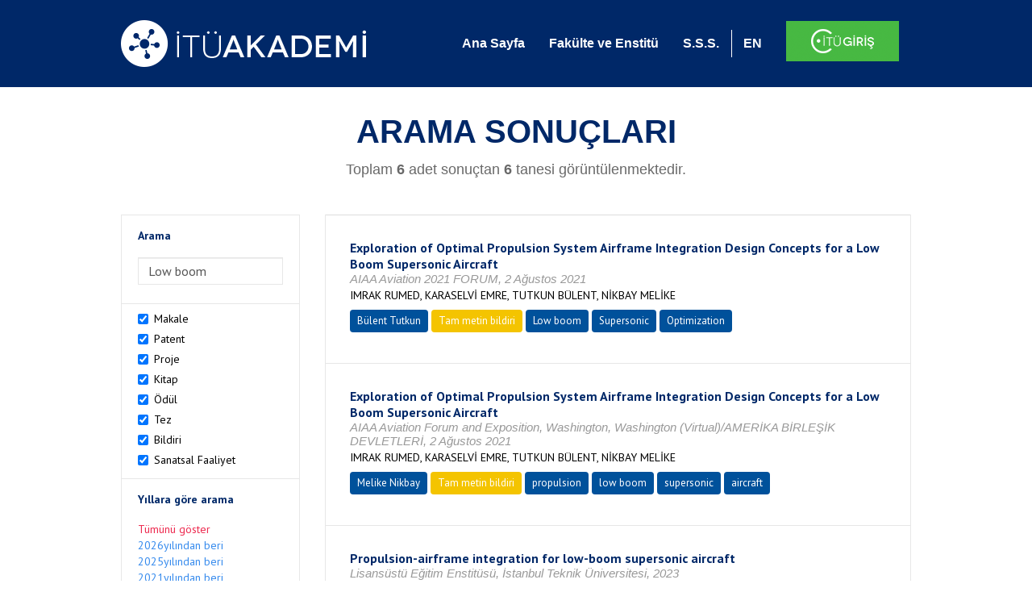

--- FILE ---
content_type: text/html; charset=utf-8
request_url: https://akademi.itu.edu.tr/search-results?st=Low%20boom&cp=1&ps=20&et=
body_size: 14857
content:


<!DOCTYPE html>

<html xmlns="http://www.w3.org/1999/xhtml">
<head><meta charset="utf-8" /><meta http-equiv="X-UA-Compatible" content="IE=edge" /><meta name="viewport" content="width=device-width, initial-scale=1" /><title>
	İTÜ AKADEMİ
</title><link href="//uicc.itu.edu.tr/akademi/v2/r5/lib/css/bootstrap.min.css" rel="stylesheet" type="text/css" /><link href="//uicc.itu.edu.tr/akademi/v2/r5/lib/OwlCarousel2-2.2.1/assets/owl.carousel.min.css" rel="stylesheet" type="text/css" /><link href="//uicc.itu.edu.tr/akademi/v2/r5/lib/OwlCarousel2-2.2.1/assets/owl.theme.default.min.css" rel="stylesheet" type="text/css" /><link href="//uicc.itu.edu.tr/akademi/v2/r5/lib/css/akademi-font-icons.css" rel="stylesheet" type="text/css" /><link href="//uicc.itu.edu.tr/portal/v3.0/css/nyroModal.css" rel="stylesheet" type="text/css" /><link href="//uicc.itu.edu.tr/akademi/v2/r5/lib/css/style.css" rel="stylesheet" type="text/css" /><link href="//uicc.itu.edu.tr/akademi/v2/r5/lib/css/custom-admin.css" rel="stylesheet" type="text/css" /><link href="//uicc.itu.edu.tr/akademi/v2/r5/lib/css/favicon.ico" rel="shortcut icon" />

    <!-- Global site tag (gtag.js) - Google Analytics -->
    <script async src="https://www.googletagmanager.com/gtag/js?id=UA-117437389-1"></script>
    <script>
        window.dataLayer = window.dataLayer || [];
        function gtag() { dataLayer.push(arguments); }
        gtag('js', new Date());

        gtag('config', 'UA-117437389-1');
    </script>


    
    <style>
        .arastirmaci {
            padding:15px;
        }
        /*.arastirmaci .title {
            font-size: 15px;
            margin-top:5px;
        }*/
        .arastirmaci li:last-child {
            width: auto;
        }
        .arastirmaci .name{
            width: 139px;
            white-space: nowrap; 
            overflow: hidden;
            text-overflow: ellipsis; 
        }
        /*.arastirmaci .name {
            font-size: 15px;
        }*/
        .statistics {
            min-height: 160px;
        }

            .statistics .title {
                color: #002868;
                margin-bottom: 10px;
            }

                .statistics .title + p {
                    font-size: 18px;
                }

        .active-year {
            color: #ed2a4f !important;
            text-decoration: none !important;
        }

        .tbSpan {
            width: 40%;
            margin: 3px;
        }

        /*.etiket .btn {
            color: white !important;
            text-decoration: none;
            font-size: 13px;
            padding: 4px 8px;
        }

        .etiket .keyword {
        float:none !important;
        margin-right:4px !important;
        }

        .entity-extensions.etiket .btn {
            margin-right:0px;
        }*/

            .etiket .btn a {
                color: white !important;
                text-decoration: none;
                height: auto;
            }

        .btn-paper {
            background-color: #2f97de;
        }

        .btn-patent {
            background-color: darkorange;
        }

        .btn-research-group {
            background-color: #00519b;
        }

        .btn-project {
            background-color: #00519b;
        }

        .btn-book {
            background-color: #2fcc71;
        }

        .btn-reward {
            background-color: rgb(241, 92, 128);
        }

        .btn-membership {
            background-color: #7bb0cf;
        }

        .btn-workexperience {
            background-color: #00519b;
        }

        .btn-thesis {
            background-color: #7bb0cf;
        }

        .btn-proceeding {
            background-color: #f4c400;
        }

        .btn-lisans {
            background-color: #7bb0cf;
        }

        .btn-graduate {
            background-color: #7bb0cf;
        }

        .btn-doktora {
            background-color: #2f97de;
        }

        .btn-editorship {
            background-color: #2f97de;
        }

        .btn-artistic-activity {
            background-color: #8d3faf;
        }

        .btn-refereeing {
            background-color: #7bb0cf;
        }


        .et-paper {
            background-color: #2f97de;
        }

        .et-patent {
            background-color: darkorange;
        }

        .et-research-group {
            background-color: #00519b;
        }

        .et-project {
            background-color: #00519b;
        }

        .et-book {
            background-color: #2fcc71;
        }

        .et-reward {
            background-color: rgb(241, 92, 128);
        }

        .et-membership {
            background-color: #7bb0cf;
        }

        .et-workexperience {
            background-color: #00519b;
        }

        .et-thesis {
            background-color: #7bb0cf;
        }

        .et-proceeding {
            background-color: #f4c400;
        }

        .et-lisans {
            background-color: #7bb0cf;
        }

        .et-graduate {
            background-color: #7bb0cf;
        }

        .et-doktora {
            background-color: #2f97de;
        }

        .et-editorship {
            background-color: #2f97de;
        }

        .et-artistic-activity {
            background-color: #8d3faf;
        }

        .et-refereeing {
            background-color: #7bb0cf;
        }

        body {
            margin-bottom: 700px;
        }
    </style>
</head>
<body id="main">
    <form method="post" action="./search-results?st=Low+boom&amp;cp=1&amp;ps=20&amp;et=" id="form1">
<div class="aspNetHidden">
<input type="hidden" name="__EVENTTARGET" id="__EVENTTARGET" value="" />
<input type="hidden" name="__EVENTARGUMENT" id="__EVENTARGUMENT" value="" />
<input type="hidden" name="__VIEWSTATE" id="__VIEWSTATE" value="UHbtB0juqVl8tJGEiN/H3431HKQib7Y32WUS6o2bu37T+uEXZpSjpvHQ8GIz2+JGDcd/1RXoaj2uxGrjDXsjzDNkbfyl4cDVhXP7knkKucfjFFB/SvIKTTCSfBRxXo4ygmIIUBLMAkF66Dwi1/zqt+wLteAMshLy85I0Z0Obp924Ztn7VMxASxVqdXZFy5l97bIll2tLB0oAdqLG45dEGAYqlTcM1AxtTQsQBQI0DIglPpi9ZLn0bZYXTJvs5/2WX6RkGZujAZ4kcaqcgy9e1Z1xsFu8xmnjJDnCUFEs+EQhXAroDP4Olw0UaLTSFRtUU9yF6UpGcnEX2K7IvCrzIPUc0/KDStojGGIf0yiMZsjt1duFWkzGxzqyb9+MJ36OrE9jPWqbMuCrrFdGDCaD7vJmfXRTnAK7iR+gckFdNtpS2sFBnzGT/QfIvMH7wKKOLN4UEhqUCAef+bBBCkECwJ5fMrAl/VVmtnx/c9cfGlRKvd7vvtWE6cHmEM+WUH0eKLq/0s+3HujkoIx+u9KfJ+4cAOFRBKfkqY4RSWvqHZZGa/xL/w9o+Od0mxv2uKraMSFFukw3ZBMwhnK+sHNpof95SD+v66HJCEkqpYMDfVMp37yZtVCfMikXM60FfM3KsyVW6RzreSXMgthCb3RgIbhgZxA9m7s7mH6VJNeoBbvxudxfsf4VUxKQu2oZJ0Wu/N9bH4LQYUta7AHUrC5NIbo/N9GTxchWDINZOt4FOTz5iKJ8/xzSVadXLEHCFVgdtFaS3e5HnCp9cAhWMUwmozDVgUCjE8A6X75l/KHSXenv+f85xYzQmt5+RSdjRIbXYr1SpxKYpJOcLAboQCzEJtJ0S+Dz9pCCdVvq/K3mFVih9+Qxf0zmv58XhmYyu8/[base64]/o5fR+4Ox7MHF6IaUhsFHFsIMJjL7Rq1vuL5EWgFj4rLXHwbfN0xYk0UDdIqyr3E00llThC+w4vG0Atkj71iHz/QrlB0iVobjGZcirIE8jfp3xMzaifqbRcIsRxUtjUkjFIHyO2wrLC3v0x256BHHXmOAG7GfpFl4OaIADMP/CTVQhh6oius2WjgrQnM7telBKN6mZ1NcWcr7A6wYSdRFvt5y5PzTFMLeS/EH4GE3OITWwglc1uZ4AUZbinUIolHwx4s2HUAyKTr59kwtvrXnjsz4Oqn/YyoFMMCE1L6LXLUqWp++mFLx7erzEN9cu7YCw/TZPXGb6sxe0FR//u+w1Fl+qt1EnY1atZv5d21Uituc6kG5WmWuyJLkOeQKBjxChC6jB3NVXzNpQBfMkL1sXnA458yJ1Gqxrk9WKTAltOZERocdpP5cK/gsENBg17RNRYWlR1vMizQsgp+WCVnBVpQ7y57QsX6Tu+XL0lXLz9m1lsC5UhxLwr1bbWWTcZcMVk0/bvBh3KnH9eXegkSoFTIuOqNn/AJn3lZtMImUkT8VaJGRK6yKO1KuFLc3BDN+CrNCR7YWsmuiBnYFNPfDopqt1/DP2RF9yEOQMk7rvLEFBeqFEq2Q88UMZ4RHU5rd206T+NQRXmFOcoGbswU7Dtw7PRi9yLXu/z+DzZ5Yi6AukhsC/hXvPREZEijFTuBcrDnigL/[base64]/GwhzNPdeTwLfElLegqAZfRV/jVwIj2ydpB9vSHaV3DP2CpT6LWDoe1tO7QL7wVJyaHtmmsuAiBIt22zaGPVPQu6D8CIiCLE9SWkgrp+/Z1OyosqXXoc4IwDVsJzM2KQAUlnwiISrdEqyNi/qPxWk30/P+/REqnR50DmZrdoQqyyKpHSjN63IAow6wKRh12wAXeu+ZiNB5qT+FF230l6EU0JYks9eSLLwgq2MJ72XWlFdS/[base64]//aI3aa5l7Na0eEEl0fRTUiCnSvVnHmRqm4CzaHI2kLCxAjFm7c5Qs2QFhfVCu7QCGBWjZuuWl+8Rwpzs2xp5f50MeE+iBgi2rGIidD+iahITjDYw71D83WETCi+wbixs7gzTUW1880B6lvYyG48o94Ur1VYSiw6zExMQIor868hibBz/zz2L2U0+Uj+BJ994ex/UVpqkWsyo3+rP+onW4KOc8qKhFhubDPcYuQA/dpGXjQFE/HN42qJd+WleCkzD93EAdrhn/oPX3YH5p4yxP8Rm1RBRAUO9deEKFC8kHbPn7i70hoz+5u+NeSPwNlBR4JkLlNmPBOnSrove161LcT6Hc58MhMwAoblldzsoPBxUAnsjQzZnZl/w2B4R51NSR8xu4BPm956LJ7mRbpJYJKkWsuiAUVuiW6skdLkW4pKmFQse5iilxTX9s4VXoU/XqTLjs7oiU21avNtrLutr3bXyVrxvQVthlTWopj0Awnssl9ecQVJhf6o1hSSjeZkMmuUsaEdBx0sn2ISZB3if9v3q6kKG6cEUeTTpZkxaqxNJZgJ/CniFafeF4FhAO874eshLc8zweHP8i5eGDFt0W9/5GzMARfG23KfZLWQruR3BXGFgbdyT4MGqcob3Q/CNEnkyneMZrs3056KkS+BCaOhVhx08uW5fX6XIP34qN9Z5lUU/jWM3Xb8ex77kUB3PQTrnBYDY3nH3kKMQIIgIHssaQKnkU/eaGSdaNM7qZbinT7zapePfygNr5Oiv50XwqjfAKtRIalwDp7xRcgeGpdR2SMWt6Gs8IxumKRaC9vXGxFV4MAyDZ899eHFk4CcghbmrxaXTqPSBfdwiVmmi4+C2uWe6PLKGQeuqT8Vr6VZi8nKsQWg/7gDa6Z38qj+oaLruXA7CDYIg+lO/ux1pXyMaOQCVZfkB+pb+Q7b7Z91iBfD5IqK0YvLGZrqnzSxBcAr4ORGgbFHaNhMJZ5RJWnd1a0NkKsROYRyKV9YUf3pNmrfqDrPWvljj8ZAsPb9c7osn1OQ+EpE8U/mGGXtaWqP0WXD3VqoQYsfn9nf5l253wy5GDuezaaxZtPX3PURG6dpz5QSIngybyYHRBImNpfq/[base64]/6byD0vTeypNxtvdkK/Us8k38EF/yXvNE5/MY5k6wN9SV8r/AfMik/[base64]/oXiZT100W8nV79Q3epoHT60+hBxPUk3zIx+z+sFLjE6QsIikly2v18KJoVG2rUNeT3z0P6SSefoxazGNuwf/shfPHQq90uLIHdql4HONrneXoPKOFkh4rTeKeuJV8nZKOUyeW34fPS+LpZKulxfB8rxU0ilg2+x77Od+u56Jd9I2cUVGHBe6Vja5nAFHZZa86paQscULN8VK0o+u1/Z6Emq/BiEclfk6kPNGdJXo+IzzxG/QJtTrtRNSwInfaC5YDRXaor79vG7RNooExzkr1c9yysKao1ripls1SZUZuTTTGH2PKciw4iUH5/a9V+gLnip6oFX4jaKTcq9a+TVsmXq29Q5BLkzgbG48qVV9MPkl6RbO9locSuetvvUubTPPzNsnwxEPn2/ueSRcuUUJT1nzSZoQGyOgjnDNAHQXQNcWScIxlLVufr6ksUgfPThlTnnHa2Np7s/uQwcbYfuEFNXots5zTyFkBVpcHrY9WVj8kna9+i1yBuWr+9LX5Zh4F1UZauGq/Ty5o5WIrzD6qFn9Hn07m/0bpt2yzncTynIPTfRxeIox83+TxoRjuI15ZejPnHxJ8Lt8Lm+Zp2915xqFjYqEfDQ5lW4ulcy7yQ9ebE1GpMSpy65n4Csk2xAuaUN1gQttb0K4ECZJBzGP+gK3ujR+wEVOtb9mm/IBbYvaGaWkL26bszvc+lUNT1mBG6E2XKbQsSAtWjCFjQFQhc2+sLi+2XbKb8Md9XgeAb6KLmjC+PWomrQElGuY9C5jNvUs9l0CLhaiPnMMFwq7x2P8yBQq+U6lMhuU3rpVCUdOoa3ABxer8+bu/B7lJcE6xItNP317/tHL6YhEBNTperfo2hPRyp/JTu1LsDzxUDKavOXemgmfsMM18C6usaTIjIQ6Xpja2oZ7qJUnM60McxhcdrA943e+zGV+uZpwyLAMxhIZ943P140/N4G5TroyryKTVTk+SrkmRZMGmKycaAjciRNAbuqCOGlHJhfvkldCiYLHD5aSSh9BsA/BvGXURPahyBRG/ub3ap45PCbehyCo6ryPte2Zp9VVRC2MhK/YWheiqCZfCceiSRYBlxTuUaXIKETT85J4JDg89t8oJfcIPpfBuMRfH9rBokFtnpwzBsrGj23EJKtSjkHcH6FqbdTtSpi6KrFukVUVq0Lt+whZDH8c6He97WAabnBtiejd2eHbh/6vHMdLuS58nxyoAZ0F4Wzl+rXehopWXE+5+zPNCOtKjsWmAfn7in7lOxw4kiXeWBD5TMYDQFO4y7YL6RFt79NEQnLj0yQLLkfRuwmcTc0g7gyXEbussTl/M5sWjgtFIBjksVxNfARb07ditlaSknlMPrB2qJYOTvcsXl77P3tkHX5B4rMKkr5dpYaLSTCMOYhLhWlOyhNE4bBTb2bXud2MhL+fsP/Zbxp5QQBOx3xhSHW6FDJf+O+7Q8m3689T95EuJ5Zyq6lGNHmOHNhO7VbU9FNjYmfLthuHIoTTkaDe8cytfYt+NnanUQiEbui4RbiGEM7HvIT+HvhPsKtn/[base64]/UEeXlGgUL1Rd1tSHy8CqLrG9MTdsKmIVFuvAMGXjq1HzHp5LJ5kLkc19w44PTn0hBr0vGsa8MdML6UkRG7ug9ri9MINqBpymFhg5VpYb6VNxmjIcBuLKqL9HZ1+85OwxLnN++o7Pg0ktMC/kPIUrcJl5i58p9Vgen4IHvHjeLuXErO24aX1XyjGTa6kimybLkBkqyA/cRgxSw27t+LRSZWDHuP18XShTpjsSs4Gsc7r7RtM+PMI25jwD1zxOiLZOmI4J8eA9X4/PD4eVXGA/RZ6Ul/zzZBft4dCHhWcFZTr66TkLNXXomUqdkjH9/VpybXSvrPBq10BpYOafkK6TSdaoq4Ex4X45FB4rmI9jsKVq8gzGqLLY/HLsvsTvW4e1s7ftxa1VovTmHx5zfnIrT916Fh5LtZVdlBDdP84/AapTI8EVU7M7TGdePzwQNte+W48otD+7jeD9deCzTGVdUElf3u6gEm/5R9gk8XJlWML6IYbZYsG8UpK5+9x+e5LVsF8IOtfRHn3WMAwLQPKqx6rUJ0Rr49torCi6Rf0m+WZKgvFNrKlsJv9Xt/dCLPEhVnbMQPwy6xdfY5RYMZZIkC29YMdhGYqYfUy8gDOl91QZ+seTt1/gx2mvxiVJGWODghOajFxs7wv29rHwO25YBUytm3JCA7a945pRDbByRuX+zHDUmjjkEdqwVBC5QNLgXJlOtfVUo2JFdibPuWLrG1tPCwfpfzsP2pXFf9eHFEZd6G+GCwTwPtLFJcufg==" />
</div>

<script type="text/javascript">
//<![CDATA[
var theForm = document.forms['form1'];
if (!theForm) {
    theForm = document.form1;
}
function __doPostBack(eventTarget, eventArgument) {
    if (!theForm.onsubmit || (theForm.onsubmit() != false)) {
        theForm.__EVENTTARGET.value = eventTarget;
        theForm.__EVENTARGUMENT.value = eventArgument;
        theForm.submit();
    }
}
//]]>
</script>


<div class="aspNetHidden">

	<input type="hidden" name="__VIEWSTATEGENERATOR" id="__VIEWSTATEGENERATOR" value="261936C6" />
</div>
        <div>
            <nav class="navbar navbar-default navbar-fixed-top">
                <div class="container">
                    <div class="navbar-header">
                        <button type="button" class="navbar-toggle collapsed" data-toggle="collapse" data-target="#navbar-collapse" aria-expanded="false">
                            <span class="sr-only">Toggle navigation</span>
                            <span class="icon-bar"></span>
                            <span class="icon-bar"></span>
                            <span class="icon-bar"></span>
                        </button>
                        <div class="nav-flag"></div>
                        <a href='/'>
                            <img id="imgLogo" class="img-responsive" src="//uicc.itu.edu.tr/akademi/v2/r5/lib/img/itu-akademi.png" alt="İTÜ Akademi" />
                        </a>
                        <div class="clearfix"></div>
                    </div>
                    <div class="collapse navbar-collapse" id="navbar-collapse" style="line-height: 108px;">
                        <ul class="nav navbar-nav">
                            <li class="active"><a href="/">Ana Sayfa</a></li>
                            <li><a href="/fakulte-enstitu">Fakülte ve Enstitü</a></li>
                            <li class="mega-dropdown-mobil1" style="display: none;">
                                <a href="/raporlar/" class="dropdown-toggle" data-toggle="dropdown" data-submenu>RAPORLAR <span class="caret"></span></a>
                                <ul class="dropdown-menu">
                                    <li class="dropdown-submenu">
                                        <a tabindex="0">BİLİMSEL YAYINLAR</a>
                                        <ul class="dropdown-menu">
                                            <li class="dropdown-submenu">
                                                <a tabindex="0">RAPORLAR</a>
                                                <ul class="dropdown-menu">
                                                    <li><a href="#">Kurumun Yıllara Göre Yayın Dağılımı</a></li>
                                                    <li><a href="#">Birimlerin Yıllara Göre Yayın Dağılımı</a></li>
                                                    <li><a href="#">Birimlerin Türlere Göre Yayın Dağılımı</a></li>
                                                    <li><a href="#">Alanlara Göre Yayın Sayılarının Dağılımı</a></li>
                                                    <li><a href="#">Ulusal ve Uluslararası İşbirlikleri ile Üretilen Yayınlar</a></li>
                                                </ul>
                                            </li>
                                            <li class="dropdown-submenu">
                                                <a tabindex="1">İSTATİSTİKLER</a>
                                                <ul class="dropdown-menu">
                                                    <li><a href="#">Öğretim Üyesi Başına Yayın Sayıları</a></li>
                                                    <li><a href="#">Yayınlardaki Yazar Sayısı</a></li>
                                                    <li><a href="#">ISI İndekslerine Giren Dergilerde En Fazla Yayın Yapan Akademisyenler</a></li>
                                                    <li><a href="#">Diğer Dergilerde En Fazla Yayın Yapan Akademisyenler</a></li>
                                                    <li><a href="#">Uluslararası Kongrelerde En Fazla Bildiri Sunan Akademisyenler</a></li>
                                                    <li><a href="#">Ulusal Kongrelerde En Fazla Bildiri Sunan Akademisyenler</a></li>
                                                    <li><a href="#">En Fazla Kitap Yazan Akademisyenler</a></li>
                                                </ul>
                                            </li>
                                        </ul>
                                    </li>
                                    <li class="dropdown-submenu">
                                        <a tabindex="1">BİLİMSEL PROJELER</a>
                                        <ul class="dropdown-menu">
                                            <li class="dropdown-submenu">
                                                <a tabindex="0">RAPORLAR</a>
                                                <ul class="dropdown-menu">
                                                    <li><a href="#">xx</a></li>
                                                    <li><a href="#">yy</a></li>
                                                    <li><a href="#">aa</a></li>
                                                    <li><a href="#">bb</a></li>
                                                    <li><a href="#">cc</a></li>
                                                </ul>
                                            </li>
                                        </ul>
                                    </li>
                                    <li><a href="#">ATIFLAR & TANINIRLIK</a></li>
                                    <li><a href="#">PATENT</a></li>
                                    <li><a href="#">ÖDÜLLER</a></li>
                                    <li><a href="#">BİLİMSEL FAALİYETLER</a></li>
                                    <li><a href="#">BİLİMSEL ETKİNLİKLER</a></li>
                                    <li><a href="#">PERSONEL</a></li>
                                </ul>
                            </li>
                            <li class="mega-dropdown1" style="display: none;">
                                
                                <a href="#clickReports" data-toggle="collapse" class="collapse" aria-expanded="false" aria-controls="clickReports" data-submenu>RAPORLAR <span class="caret"></span></a>
                                
                                <div class="dropdown-menu mega-dropdown-menu collapse" id="clickReports">
                                    <div class="container" id="reports">
                                        

                                        

                                        

                                        
                                    </div>
                                </div>
                            </li>
                            <li><a href="/sss">S.S.S.</a></li>
                            <li class="lng">
                                
                                <a id="lbEnglish" href="javascript:__doPostBack(&#39;ctl00$lbEnglish&#39;,&#39;&#39;)">EN</a>

                                
                                
                                
                                
                            </li>
                            <li class="singin"><a href="https://portal.itu.edu.tr/apps/akademik/" target="_blank">
                                <img src="//uicc.itu.edu.tr/akademi/v2/r5/lib/img/itu-giris.png" /></a></li>
                        </ul>
                    </div>
                </div>
            </nav>

            
    <div class="statistics">
        <div class="wrapper">
            <div class="container">
                <h1 class="title">ARAMA SONUÇLARI</h1>
                <p>
                    <span id="ContentPlaceHolder1_lbResult" style="color:DimGray;">Toplam <b>6</b> adet sonuçtan <b>6</b> tanesi görüntülenmektedir.</span>
                </p>
                <div class="clearfix"></div>
            </div>
        </div>

        
    </div>

    <div class="container">
        <div class="row">
            <div class="col-xs-12 col-md-3 search-filter">
                <table class="table table-bordered">
                    <tbody>
                        <tr>
                            <td>
                                <h4>Arama</h4>
                                <div class="form-group">
                                    <label class="sr-only" for="inputSearch">>Arama</label>
                                    <input name="ctl00$ContentPlaceHolder1$tbSearch" type="text" value="Low boom" id="ContentPlaceHolder1_tbSearch" class="form-control textbox" />
                                </div>
                            </td>
                        </tr>
                        <tr>
                            <td style="text-align: left">
                                
                                        <div class="checkbox-inline">
                                            <label>
                                                <input type="checkbox" class="checkbox-inline entityType" checked value='1'> Makale </input>
                                            </label>
                                        </div>
                                        <br />
                                    
                                        <div class="checkbox-inline">
                                            <label>
                                                <input type="checkbox" class="checkbox-inline entityType" checked value='2'> Patent </input>
                                            </label>
                                        </div>
                                        <br />
                                    
                                        <div class="checkbox-inline">
                                            <label>
                                                <input type="checkbox" class="checkbox-inline entityType" checked value='4'> Proje </input>
                                            </label>
                                        </div>
                                        <br />
                                    
                                        <div class="checkbox-inline">
                                            <label>
                                                <input type="checkbox" class="checkbox-inline entityType" checked value='5'> Kitap </input>
                                            </label>
                                        </div>
                                        <br />
                                    
                                        <div class="checkbox-inline">
                                            <label>
                                                <input type="checkbox" class="checkbox-inline entityType" checked value='6'> Ödül </input>
                                            </label>
                                        </div>
                                        <br />
                                    
                                        <div class="checkbox-inline">
                                            <label>
                                                <input type="checkbox" class="checkbox-inline entityType" checked value='9'> Tez </input>
                                            </label>
                                        </div>
                                        <br />
                                    
                                        <div class="checkbox-inline">
                                            <label>
                                                <input type="checkbox" class="checkbox-inline entityType" checked value='10'> Bildiri </input>
                                            </label>
                                        </div>
                                        <br />
                                    
                                        <div class="checkbox-inline">
                                            <label>
                                                <input type="checkbox" class="checkbox-inline entityType" checked value='15'> Sanatsal Faaliyet </input>
                                            </label>
                                        </div>
                                        <br />
                                    
                                <input type="hidden" name="ctl00$ContentPlaceHolder1$hdTypes" id="ContentPlaceHolder1_hdTypes" value="1|2|4|5|6|9|10|15|" />
                            </td>
                        </tr>
                        <tr>
                            <td style="text-align: left">
                                <h4>Yıllara göre arama</h4>
                                <ul class="list list-unstyled">
                                    <li id="liYear0">
                                        <a href="javascript:__doPostBack(&#39;ctl00$ContentPlaceHolder1$ctl00&#39;,&#39;&#39;)">Tümünü göster</a>
                                    </li>
                                    <li id="liYear1">
                                        <a href="javascript:__doPostBack(&#39;ctl00$ContentPlaceHolder1$ctl01&#39;,&#39;&#39;)">2026yılından beri</a>
                                    </li>
                                    <li id="liYear2">
                                        <a href="javascript:__doPostBack(&#39;ctl00$ContentPlaceHolder1$ctl02&#39;,&#39;&#39;)">2025yılından beri</a>
                                    </li>
                                    <li id="liYear3">
                                        <a href="javascript:__doPostBack(&#39;ctl00$ContentPlaceHolder1$ctl03&#39;,&#39;&#39;)">2021yılından beri</a>
                                    </li>
                                </ul>
                                <p><a id="yearSpan" href="javascript:;" onclick='$("#dvSpan").show()' style="color: #358aed; text-decoration: none">Özel Aralık Girişi</a></p>
                                <div id="dvSpan" style="display: flex">
                                    <input name="ctl00$ContentPlaceHolder1$tbMinYear" type="text" id="ContentPlaceHolder1_tbMinYear" class="form-control textbox tbSpan" />
                                    
                                    <input name="ctl00$ContentPlaceHolder1$tbMaxYear" type="text" id="ContentPlaceHolder1_tbMaxYear" class="form-control textbox tbSpan" />
                                </div>
                            </td>
                        </tr>
                        <tr>
                            <td>
                                <input type="submit" name="ctl00$ContentPlaceHolder1$btSearch" value="Arama" id="ContentPlaceHolder1_btSearch" class="btn btn-default" style="background: #00519b; color: #ffffff; padding: 0px 20px; width: 100%;" />
                            </td>
                        </tr>
                    </tbody>
                </table>
            </div>
            <div class="col-xs-12 col-md-9">
                
                
                <div class="clearfix"></div>
                <div class="type3">
                    
                            <table class="table table-bordered">
                                <tbody>
                        
                            <tr>
                                <td>
                                     <div class="entity-main">
<div class="title">Exploration of Optimal Propulsion System Airframe Integration Design Concepts for a Low Boom Supersonic Aircraft</div>
<div class="other">AIAA Aviation 2021 FORUM, 2 Ağustos 2021</div> 
<div class="authors">IMRAK RUMED, KARASELVİ EMRE, TUTKUN BÜLENT, NİKBAY MELİKE</div>
</div>
<div class="entity-extensions etiket">
<span class="btn btn-itu hide-public"><a href="/tutkun/" target="_blank">Bülent Tutkun</a></span>
<span class="btn type  et-proceeding">Tam metin bildiri</span>
<span class='keyword btn'><a href='/search-results?st=Low boom' >Low boom</a></span><span class='keyword btn'><a href='/search-results?st= Supersonic' > Supersonic</a></span><span class='keyword btn'><a href='/search-results?st= Optimization' > Optimization</a></span>
</div>
                                    
                                </td>
                            </tr>
                        
                            <tr>
                                <td>
                                     <div class="entity-main">
<div class="title">Exploration of Optimal Propulsion System Airframe Integration Design Concepts for a Low Boom Supersonic Aircraft</div>
<div class="other">AIAA Aviation Forum and Exposition, Washington, Washington (Virtual)/AMERİKA BİRLEŞİK DEVLETLERİ, 2 Ağustos 2021</div> 
<div class="authors">IMRAK RUMED, KARASELVİ EMRE, TUTKUN BÜLENT, NİKBAY MELİKE</div>
</div>
<div class="entity-extensions etiket">
<span class="btn btn-itu hide-public"><a href="/nikbay/" target="_blank">Melike Nikbay</a></span>
<span class="btn type  et-proceeding">Tam metin bildiri</span>
<span class='keyword btn'><a href='/search-results?st=propulsion' >propulsion</a></span><span class='keyword btn'><a href='/search-results?st= low boom' > low boom</a></span><span class='keyword btn'><a href='/search-results?st= supersonic' > supersonic</a></span><span class='keyword btn'><a href='/search-results?st= aircraft' > aircraft</a></span>
</div>
                                    
                                </td>
                            </tr>
                        
                            <tr>
                                <td>
                                     <div class="entity-main">
<div class="title">Propulsion-airframe integration for low-boom supersonic aircraft</div>
<div class='other'>Lisansüstü Eğitim Enstitüsü, İstanbul Teknik Üniversitesi, 2023</div>
<div class='author'>RUMED İMRAK</div>
</div>
<div class="entity-extensions etiket">
<span class="btn btn-itu hide-public"><a href="/nikbay/" target="_blank">Melike Nikbay</a></span>
	<span class='btn hide-public type et-thesis'>Tez</span>
<span class='btn thesis-type'>Yüksek Lisans</span>
<span class='btn thesis-tamamlandi'>Tamamlandı</span>

</div>
                                    
                                </td>
                            </tr>
                        
                            <tr>
                                <td>
                                     <div class="entity-main">
<div class="title">Development of A Sonic Boom Propagation Code For Low-Boom Supersonic Aircraft Design and Optimization</div>
<div class="other">AIAA SCITECH 2023 Forum, National Harbor, Maryland/AMERİKA BİRLEŞİK DEVLETLERİ, 23 Ocak 2023</div> 
<div class="authors">DEMİROGLU YUSUF, NİKBAY MELİKE</div>
</div>
<div class="entity-extensions etiket">
<span class="btn btn-itu hide-public"><a href="/nikbay/" target="_blank">Melike Nikbay</a></span>
<span class="btn type  et-proceeding">Tam metin bildiri</span>

</div>
                                    
                                </td>
                            </tr>
                        
                            <tr>
                                <td>
                                     <div class="entity-main">
<div class="title">Multi-Fidelity and Multi-Disciplinary Design Optimization of A Low-Boom Supersonic Transport Aircraft</div>
<div class="other">2023 AIAA Scitech Forum, National Harbor,  Maryland/AMERİKA BİRLEŞİK DEVLETLERİ, 23 Ocak 2023</div> 
<div class="authors">NİKBAY MELİKE, KILIÇ DİLAN, ÇAKMAK ENES, TEKASLAN HÜSEYİN EMRE, YILDIZ ŞIHMEHMET, DEMİROGLU YUSUF</div>
</div>
<div class="entity-extensions etiket">
<span class="btn btn-itu hide-public"><a href="/nikbay/" target="_blank">Melike Nikbay</a></span>
<span class="btn type  et-proceeding">Tam metin bildiri</span>

</div>
                                    
                                </td>
                            </tr>
                        
                            <tr>
                                <td>
                                     <div class="entity-main">
<div class="title">Multi-Fidelity and Multi-Disciplinary Design Optimization of A Low-Boom Supersonic Transport Aircraft</div>
<div class="other">AIAA Scitech 2023, 23 Ocak 2023</div> 
<div class="authors">NİKBAY MELİKE, KILIÇ DİLAN, ÇAKMAK ENES, TEKASLAN HÜSEYİN EMRE, YILDIZ ŞIHMEHMET, DEMİROĞLU YUSUF</div>
</div>
<div class="entity-extensions etiket">
<span class="btn btn-itu hide-public"><a href="/yildizsih/" target="_blank">Şıhmehmet Yıldız</a></span>
<span class="btn type  et-proceeding">Tam metin bildiri</span>
<span class='keyword btn'><a href='/search-results?st=Optimizasyon' >Optimizasyon</a></span>
</div>
                                    
                                </td>
                            </tr>
                        
                            </tbody>
                            </table>
                        
                    
                    <ul id="ContentPlaceHolder1_paging" class="pagination">
                        
                        
                        
                        <li id="ContentPlaceHolder1_li3" class="active"><a href="search-results?st=Low boom&cp=1&ps=20&et=">
                            <span id="ContentPlaceHolder1_lb3">1</span></a></li>
                        
                        
                        
                    </ul>
                </div>
            </div>
        </div>
    </div>



            <footer>
                <div class="container">
                    <div class="row">
                        <div class="col-md-10 col-lg-10 address">
                            <h2>İLETİŞİM BİLGİLERİ</h2>
                            <p>İstanbul Teknik Üniversitesi Rektörlüğü İTÜ Ayazağa Kampüsü Rektörlük Binası, Maslak-Sarıyer / İstanbul Tel: +90 212 285 3930</p>
                        </div>
                        <div class="col-md-2 col-lg-2 logo">
                            <a href="http://www.itu.edu.tr/" target="_blank">
                                <img src="//uicc.itu.edu.tr/akademi/v2/r5/lib/img/itu.png" alt="İstanbul Teknik Üniversitesi" />
                            </a>
                        </div>
                    </div>
                </div>
                <div class="footer-map">
                    
                </div>
                <div class="footer">
                    <div class="container">
                        <div class="row">
                            <div class="col-xs-12 col-sm-6 text">
                                <div class="footer-wrapper">
                                    <div class="middle">
                                        <p>İTÜ Bilgi İşlem Daire Başkanlığı ürünüdür © 2021 </p>
                                    </div>
                                </div>
                            </div>
                            <div class="col-xs-12 col-sm-6 social">
                                <div class="footer-wrapper">
                                    <div class="middle">
                                        <ul>
                                            <li><a href="https://tr-tr.facebook.com/itubidb/" target="_blank"><i class="new-icon-facebook"></i></a></li>
                                            <li><a href="https://twitter.com/itubidb" target="_blank"><i class="new-icon-twitter"></i></a></li>
                                            <li><a href="#" target="_blank"><i class="new-icon-google-plus"></i></a></li>
                                            <li><a href="#" target="_blank"><i class="new-icon-paper-plane"></i></a></li>
                                        </ul>
                                    </div>
                                </div>
                            </div>
                        </div>
                    </div>
                </div>
            </footer>

            <script type="text/javascript" src="//uicc.itu.edu.tr/akademi/v2/r5/lib/js/jquery.min.js"></script>
            <script type="text/javascript" src="//uicc.itu.edu.tr/akademi/v2/r5/lib/js/bootstrap.min.js"></script>

            <script type="text/javascript" src="//uicc.itu.edu.tr/portal/v3.0/js/jquery.nyroModal.custom.js"></script>

            <script type="text/javascript" src="//uicc.itu.edu.tr/akademi/v2/r5/lib/js/bootstrap-submenu.min.js"></script>
            <script type="text/javascript" src="//uicc.itu.edu.tr/akademi/v2/r5/lib/js/megamenu.js"></script>
            <script>
                $(document).ready(function () {

                    $('.nyroModal').nyroModal();


                    //menü içerisine active class'ı verebilmek için yazıldı - START
                    var pathname = location.pathname;

                    if (pathname != "/") {
                        $(".nav .active").removeClass("active");
                        $("nav a").each(function () {
                            if (this.href.indexOf(pathname) > -1) {
                                $(this).parent().addClass("active");
                            }
                        });
                    }
                    //menü içerisine active class'ı verebilmek için yazıldı - END


                    $nav = $('*[data-nav="nav1"]');
                    if ($nav.length !== 0) {
                        $nav.addClass("active");
                        $nav.click();
                    }

                });

                var navFlgHtml = $("#navbar-collapse .nav-flag").html();

                $(window).resize(function () {
                    WindowChageForFlag();
                }).trigger('resize');

                function WindowChageForFlag() {
                    if ($(window).width() < 768) {
                        $("#navbar-collapse .nav-flag").html("");
                        $(".navbar-header .nav-flag").html(navFlgHtml);
                    } else {
                        $(".navbar-header .nav-flag").html("");
                        $("#navbar-collapse .nav-flag").html(navFlgHtml);
                    }
                };

            </script>
            
    <script type="text/javascript">
        $(document).on('change', '.entityType', function () {
            var hdType = $('#ContentPlaceHolder1_hdTypes');
            if (this.checked) {
                hdType.val(hdType.val() + this.value + '|');
                console.log(hdType.val());
            }
            else {
                hdType.val(hdType.val().replace(this.value + '|', ''));
                console.log(hdType.val());
            }
        });

        $(document).ready(function () {
            var minYear = 0;
            var maxYear = 0;
            $("#dvSpan").hide();
            if(maxYear != 0)
            {
                $('#yearSpan').addClass("active-year");
                $("#dvSpan").show();
            }
            else
            {
                if(minYear == 0)
                    $('#liYear0 a').addClass("active-year");
                else if(minYear == 2026)
                    $('#liYear1 a').addClass("active-year");            
                else if(minYear == 2025)
                    $('#liYear2 a').addClass("active-year");
                else if(minYear == 2021)
                    $("#liYear3 a").addClass("active-year");
                else
                {
                    $('#yearSpan').addClass("active-year");
                    $("#dvSpan").show();
                }
            }
        });
    </script>

    <script type="text/javascript">
     
        $(document).ready(function () {
            //turkce'ye çevirirken
            var path = window.location.href.replace("/en/","/");
            $(".nav-flag a.flag-tr").attr("href", path);

            var array = window.location.href.split("/");
            var newArray = [];
            newArray[0] = array[0];
            newArray[1] = array[1];
            newArray[2] = array[2];
            newArray[3] = "en";
            newArray[4] = array[3];
            
            var lastPathEN = newArray.join("/").toString();
            //alert(lastPathEN);
            $(".nav-flag a.flag-en").attr("href", lastPathEN);
        });
    </script>
   

        </div>
    </form>
</body>
</html>
